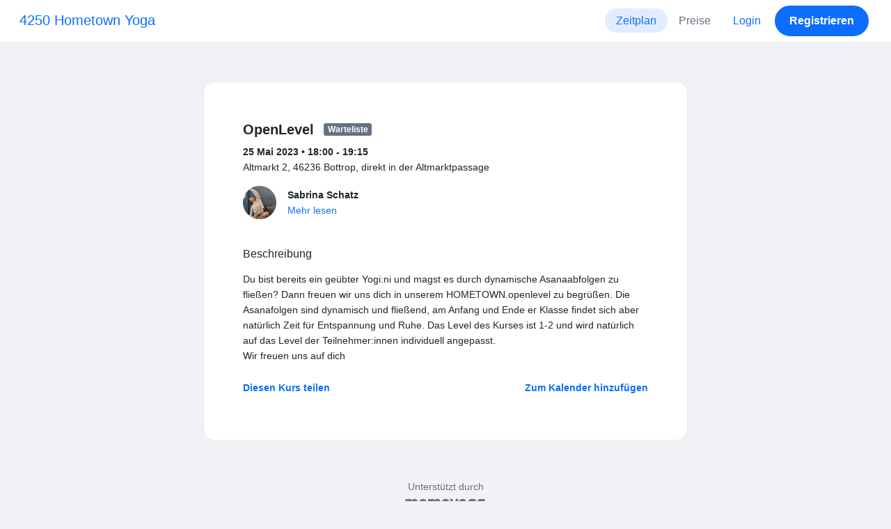

--- FILE ---
content_type: text/html; charset=UTF-8
request_url: https://www.momoyoga.com/4250hometownyoga/lesson/12619525/openlevel
body_size: 6257
content:

<!doctype html>
<html lang="de">
<head>
    <meta charset="utf-8">
    <meta name="viewport" content="width=device-width, initial-scale=1, shrink-to-fit=no">

            <meta name="title" content="4250 Hometown Yoga - OpenLevel am Donnerstag, 25 Mai - Momoyoga" />
        <meta name="description" content="Yoga Studio Verwaltungs-Software für unabhängige Yogalehrer und Yoga Studios. Einfache Einrichtung. Intuitive Bedienung. Helpdesk Support." />
        <meta name="author" content="Momo Studio B.V.">
        <meta name="robots" content="index, follow" />
        <meta name="language" content="de" />
    
            <meta property="og:site_name" content="Momoyoga" />
        <meta property="og:type" content="website" />
        <meta property="og:title" content="4250 Hometown Yoga - OpenLevel am Donnerstag, 25 Mai" />
        <meta property="og:url" content="https://www.momoyoga.com/4250hometownyoga/lesson/12619525/OpenLevel" />
        <meta property="og:image" content="https://www.momoyoga.com/bootstrap3/images/facebook-image.png" />
        <meta property="og:description" content="Du bist bereits ein geübter Yogi:ni und magst es durch dynamische Asanaabfolgen zu fließen? Dann freuen wir uns dich in unserem HOMETOWN.openlevel zu begrüßen. Die Asanafolgen sind dynamisch und fließend, am Anfang und Ende er Klasse findet sich aber..." />
        <meta property="og:locale" content="de" />
    
    <link rel="shortcut icon" href="/bootstrap3/images/favicon.9227498e.ico" />

        <!-- Google Tag Manager -->
    <script>(function(w,d,s,l,i){w[l]=w[l]||[];w[l].push({'gtm.start':
                new Date().getTime(),event:'gtm.js'});var f=d.getElementsByTagName(s)[0],
            j=d.createElement(s),dl=l!='dataLayer'?'&l='+l:'';j.async=true;j.src=
            'https://www.googletagmanager.com/gtm.js?id='+i+dl;f.parentNode.insertBefore(j,f);
        })(window,document,'script','dataLayer','GTM-55SCQMW');</script>
    <!-- End Google Tag Manager -->

        <link rel="stylesheet" href="/build/design-system-yogi.d01843cd.css">

    

    <title>4250 Hometown Yoga - OpenLevel am Donnerstag, 25 Mai - Momoyoga</title>
</head>
<body class=" ">
    <!-- Google Tag Manager (noscript) -->
    <noscript><iframe src="https://www.googletagmanager.com/ns.html?id=GTM-55SCQMW"
                      height="0" width="0" style="display:none;visibility:hidden"></iframe></noscript>
    <!-- End Google Tag Manager (noscript) -->

<div class="body-wrapper">
        <nav class="navbar navbar-expand-md sticky-top flex-column navbar-light bg-white">
        <div class="container-fluid">
                        <a class="navbar-brand" href="/4250hometownyoga/">
            4250 Hometown Yoga
        </a>
    

                            <button class="navbar-toggler border-0" type="button" data-bs-toggle="collapse" data-bs-target="#navbarSupportedContent" aria-controls="navbarSupportedContent" aria-expanded="false" aria-label="Toggle navigation">
                    <span class="navbar-toggler-icon"></span>
                </button>
            
            <div class="collapse navbar-collapse" id="navbarSupportedContent">
                <ul class="navbar-nav nav-pills ms-auto">
                                            <li class="nav-item">
                            <a class="nav-link px-lg-3 active" href="/4250hometownyoga/">
                                Zeitplan
                            </a>
                        </li>

                        

                        
                                                    <li class="nav-item">
                                <a class="nav-link px-lg-3 " href="/4250hometownyoga/member/order/create/choose-product">
                                    Preise
                                </a>
                            </li>
                        
                        
                        
                                                    <li class="nav-item">
                                <a class="nav-link px-lg-3 text-primary" href="/4250hometownyoga/login">Login</a>
                            </li>
                        
                                                                                    <li class="nav-item">
                                    <a class="d-none d-md-block btn btn-primary" href="/4250hometownyoga/register/">Registrieren</a>
                                    <a class="d-block d-md-none nav-link text-primary" href="/4250hometownyoga/register/">Registrieren</a>
                                </li>
                                                                        
                                    </ul>
            </div>
        </div>
    </nav>

            <div class="banners">
                        
                                </div>
    
    <main role="main">
                    <div class="    container-fluid-md-max
">
                <div class="row" id="breadcrumbs">
                    <div class="col">
                        <nav aria-label="breadcrumb">
                                                    </nav>
                    </div>
                </div>

                <div class="row" id="flash-messages">
                    <div class="col">
                        





                    </div>
                </div>


                <div class="row" id="content">
                    <div class="col">
                            <div id="app"></div>
    <div id="schedule">
        <div class="card my-2 overflow-hidden">
            
            <div class="card-body">
                
<div class="lesson-details">
    
    <div class="lesson-title mb-2">
        <h3>
            OpenLevel
            
<span class="badge badge-gray">Warteliste</span>        </h3>
    </div>

    <div class="lesson-datetime fw-bold">
        25 Mai 2023 •
        18:00 - 19:15
    </div>

            <div class="lesson-location">Altmarkt 2, 46236 Bottrop, direkt in der Altmarktpassage</div>
    
    <div class="row gx-2 gx-md-0 mt-2 pt-2 pb-3 align-items-center flex-nowrap">
        <div class="col-auto">
            <img src="https://cdn.momo.yoga/upload/teacherAvatar/1307735_1669877547.jpeg" alt="" class="avatar rounded-circle me-3">
        </div>
        <div class="col overflow-hidden">
            <span class="fw-bold">Sabrina Schatz</span>

                            <div class="text-truncate"></div>
            
                            <div><a href="/4250hometownyoga/teacher/1307735">Mehr lesen</a></div>
                    </div>
    </div>

    <div class="lesson-action mt-3">
                    
<div
    class="vue-component"
    data-component="LessonActionButton"
    data-options="{&quot;lesson&quot;:{&quot;id&quot;:12619525,&quot;location&quot;:&quot;Altmarkt 2, 46236 Bottrop&quot;,&quot;room&quot;:&quot;direkt in der Altmarktpassage&quot;,&quot;showSpotsOpen&quot;:false,&quot;spotsTotal&quot;:10,&quot;spotsFilled&quot;:10,&quot;spotsOpen&quot;:0,&quot;detailUrl&quot;:&quot;https:\/\/www.momoyoga.com\/4250hometownyoga\/lesson\/12619525\/OpenLevel&quot;,&quot;title&quot;:&quot;OpenLevel&quot;,&quot;description&quot;:&quot;Du bist bereits ein ge\u00fcbter Yogi:ni und magst es durch dynamische Asanaabfolgen zu flie\u00dfen? Dann freuen wir uns dich in unserem HOMETOWN.openlevel zu begr\u00fc\u00dfen. Die Asanafolgen sind dynamisch und flie\u00dfend, am Anfang und Ende er Klasse findet sich aber nat\u00fcrlich Zeit f\u00fcr Entspannung und Ruhe. Das Level des Kurses ist 1-2 und wird nat\u00fcrlich auf das Level der Teilnehmer:innen individuell angepasst.\nWir freuen uns auf dich&quot;,&quot;bookableAt&quot;:&quot;2026-01-31T03:01:08+01:00&quot;,&quot;isBeforeBookingOpens&quot;:false,&quot;isAfterBookingCloses&quot;:true,&quot;timeFrom&quot;:&quot;2023-05-25T18:00:00+02:00&quot;,&quot;timeTo&quot;:&quot;2023-05-25T19:15:00+02:00&quot;,&quot;teacher&quot;:{&quot;teacherImageUrl&quot;:&quot;https:\/\/cdn.momo.yoga\/upload\/teacherAvatar\/1307735_1669877547.jpeg&quot;,&quot;image&quot;:null,&quot;id&quot;:1307735,&quot;firstName&quot;:&quot;Sabrina&quot;,&quot;lastName&quot;:&quot;Schatz&quot;,&quot;description&quot;:&quot;&quot;},&quot;states&quot;:[{&quot;text&quot;:&quot;class.button_waitlist&quot;,&quot;importance&quot;:10}],&quot;hasPassed&quot;:true,&quot;hasStarted&quot;:true,&quot;isBookable&quot;:false,&quot;isCancellable&quot;:false,&quot;isCancelled&quot;:false,&quot;isFree&quot;:false,&quot;linkUrl&quot;:null,&quot;linkTitle&quot;:null,&quot;visit&quot;:null,&quot;online&quot;:{&quot;enabled&quot;:false,&quot;available&quot;:true,&quot;link&quot;:&quot;&quot;,&quot;additionalInfo&quot;:&quot;&quot;},&quot;memberLiabilityWaiver&quot;:{&quot;requiresAgreement&quot;:false},&quot;requiresOrderToBook&quot;:true,&quot;memberNeedsNewProductToBook&quot;:false,&quot;isVisitAllowed&quot;:true,&quot;image&quot;:null,&quot;created&quot;:&quot;2022-01-13T11:23:09+01:00&quot;,&quot;updated&quot;:&quot;2023-03-13T19:48:17+01:00&quot;,&quot;slug&quot;:&quot;OpenLevel&quot;,&quot;guestVisitsEnabled&quot;:false,&quot;numberOfGuestVisitsAllowed&quot;:null,&quot;canCancelForFree&quot;:false,&quot;freeCancellationClosesAt&quot;:&quot;2023-05-25T10:00:00+02:00&quot;,&quot;bookSeriesEnabled&quot;:false,&quot;heldAt&quot;:&quot;Altmarkt 2, 46236 Bottrop, direkt in der Altmarktpassage&quot;,&quot;type&quot;:&quot;lesson&quot;,&quot;fromTime&quot;:&quot;2023-05-25T18:00:00+02:00&quot;},&quot;profileName&quot;:&quot;4250hometownyoga&quot;,&quot;requiredToFinishSetup&quot;:false}"
></div>
                    </div>

    <div class="mb-4">
            </div>

    
            <h4 class="mb-3 fw-normal">Beschreibung</h4>
        <div class="lesson-description mb-4">
            Du bist bereits ein geübter Yogi:ni und magst es durch dynamische Asanaabfolgen zu fließen? Dann freuen wir uns dich in unserem HOMETOWN.openlevel zu begrüßen. Die Asanafolgen sind dynamisch und fließend, am Anfang und Ende er Klasse findet sich aber natürlich Zeit für Entspannung und Ruhe. Das Level des Kurses ist 1-2 und wird natürlich auf das Level der Teilnehmer:innen individuell angepasst.<br />
Wir freuen uns auf dich
        </div>
    
    
    <div class="mb-2 d-flex justify-content-between">
        <a class="text-decoration-none fw-bold text-primary"
           data-bs-toggle="modal"
           data-bs-target="#social-share-12619525"
           href=""
        >Diesen Kurs teilen</a>

        <a class="text-decoration-none fw-bold text-primary"
           data-bs-toggle="modal"
           data-bs-target="#lesson-calendar-12619525"
           href=""
        >Zum Kalender hinzufügen</a>
    </div>
</div>


                
<div class="modal fade" id="social-share-12619525" tabindex="-1">
    <div class="modal-dialog modal-dialog-centered d-flex justify-content-center">
        <div class="modal-content">
            <div class="modal-header">
                <div class="modal-title">Diesen Kurs teilen</div>
                <button type="button" class="btn-close" data-bs-dismiss="modal" aria-label="Close"></button>
            </div>

            <div class="modal-body">
                <div class="container gx-0">
                    <div class="row text-center gx-3 my-3">
                        <div class="col-4 col-sm-3 my-3">
                            <a target="_blank"  href="mailto:?
                               &SUBJECT=OpenLevel auf 25 Mai bei 18:00
                               &BODY=https://www.momoyoga.com/4250hometownyoga/lesson/12619525/OpenLevel"
                            >
                                <div class="social-icon-100 social-icon-email"></div>
                            </a>
                            <span class="text-caption-medium mt-2">E-Mail</span>
                        </div>
                        <div class="col-4 col-sm-3 my-3">
                            <a href="https://www.facebook.com/sharer/sharer.php?u=https://www.momoyoga.com/4250hometownyoga/lesson/12619525/OpenLevel" target="_blank">
                                <div class="social-icon-100 social-icon-facebook"></div>
                            </a>
                            <span class="text-caption-medium mt-2">Facebook</span>
                        </div>
                        <div class="col-4 col-sm-3 my-3">
                            <a href="https://twitter.com/intent/tweet?url=https://www.momoyoga.com/4250hometownyoga/lesson/12619525/OpenLevel" target="_blank">
                                <div class="social-icon-100 social-icon-twitter"></div>
                            </a>
                            <span class="text-caption-medium mt-2">Twitter</span>
                        </div>
                        <div class="col-4 col-sm-3 my-3">
                            <a href="https://www.linkedin.com/sharing/share-offsite/?url=https://www.momoyoga.com/4250hometownyoga/lesson/12619525/OpenLevel" target="_blank">
                                <div class="social-icon-100 social-icon-linkedin"></div>
                            </a>
                            <span class="text-caption-medium mt-2">Linkedin</span>
                        </div>
                        <div class="col-4 col-sm-3 my-3">
                            <a href="https://api.whatsapp.com/send?text=https://www.momoyoga.com/4250hometownyoga/lesson/12619525/OpenLevel" target="_blank">
                                <div class="social-icon-100 social-icon-whatsapp"></div>
                            </a>
                            <span class="text-caption-medium mt-2 text-nowrap">Whatsapp</span>
                        </div>
                    </div>

                    <div class="row">
                        <div class="col mb-3">
                            <div class="text-body-regular">Link teilen</div>
                            <div class="input-group my-2">
                                <input type="text" class="form-control text-muted bg-white" name="copy-text-lesson-12619525" value="https://www.momoyoga.com/4250hometownyoga/lesson/12619525/OpenLevel" disabled/>
                            </div>
                            <a class="btn btn-primary fw-bold copy-link-href"
                               data-copy-success-text="In Zwischenablage kopiert"
                               data-copy-failure-text="Link konnte nicht kopiert werden"
                               href="https://www.momoyoga.com/4250hometownyoga/lesson/12619525/OpenLevel"
                            >Kopieren</a>
                        </div>
                    </div>
                </div>
            </div>
        </div>
    </div>
</div>
                
<div class="modal fade calendar-integration-modal" id="lesson-calendar-12619525" tabindex="-1" aria-labelledby="flashModal" aria-hidden="true">
    <div class="modal-dialog modal-dialog-centered d-flex justify-content-center">
        <div class="modal-content">
            <div class="modal-header">
                <div class="modal-title">Zum Kalender hinzufügen</div>
                <button type="button" class="btn-close" data-bs-dismiss="modal" aria-label="Close"></button>
            </div>
            <div class="modal-body">
                <div class="container-fluid email-actions">
                    <div class="row my-3">
                        <a class="btn btn-outline-primary btn-google-start w-100"
                           href="https://calendar.google.com/calendar/r/eventedit?text=OpenLevel&amp;details=Du%20bist%20bereits%20ein%20ge%C3%BCbter%20Yogi%3Ani%20und%20magst%20es%20durch%20dynamische%20Asanaabfolgen%20zu%20flie%C3%9Fen%3F%20Dann%20freuen%20wir%20uns%20dich%20in%20unserem%20HOMETOWN.openlevel%20zu%20begr%C3%BC%C3%9Fen.%20Die%20Asanafolgen%20sind%20dynamisch%20und%20flie%C3%9Fend%2C%20am%20Anfang%20und%20Ende%20er%20Klasse%20findet%20sich%20aber%20nat%C3%BCrlich%20Zeit%20f%C3%BCr%20Entspannung%20und%20Ruhe.%20Das%20Level%20des%20Kurses%20ist%201-2%20und%20wird%20nat%C3%BCrlich%20auf%20das%20Level%20der%20Teilnehmer%3Ainnen%20individuell%20angepasst.%0AWir%20freuen%20uns%20auf%20dich&amp;location=Altmarkt%202%2C%2046236%20Bottrop%2C%20direkt%20in%20der%20Altmarktpassage&amp;dates=20230525T180000%2F20230525T191500&amp;ctz=Europe%2FBerlin"
                           target="_blank"
                        >Google</a>
                    </div>
                    <div class="row mb-3">
                        <a class="btn btn-outline-primary btn-outlook-start w-100"
                           href="https://outlook.office.com/calendar/0/deeplink/compose?path=/calendar/action/compose&subject=OpenLevel&amp;body=Du%20bist%20bereits%20ein%20ge%C3%BCbter%20Yogi%3Ani%20und%20magst%20es%20durch%20dynamische%20Asanaabfolgen%20zu%20flie%C3%9Fen%3F%20Dann%20freuen%20wir%20uns%20dich%20in%20unserem%20HOMETOWN.openlevel%20zu%20begr%C3%BC%C3%9Fen.%20Die%20Asanafolgen%20sind%20dynamisch%20und%20flie%C3%9Fend%2C%20am%20Anfang%20und%20Ende%20er%20Klasse%20findet%20sich%20aber%20nat%C3%BCrlich%20Zeit%20f%C3%BCr%20Entspannung%20und%20Ruhe.%20Das%20Level%20des%20Kurses%20ist%201-2%20und%20wird%20nat%C3%BCrlich%20auf%20das%20Level%20der%20Teilnehmer%3Ainnen%20individuell%20angepasst.%0AWir%20freuen%20uns%20auf%20dich&amp;location=Altmarkt%202%2C%2046236%20Bottrop%2C%20direkt%20in%20der%20Altmarktpassage&amp;startdt=2023-05-25T18%3A00%3A00&amp;enddt=2023-05-25T19%3A15%3A00"
                           target="_blank"
                        >Outlook</a>
                    </div>
                    <div class="row mb-3">
                        <a class="btn btn-outline-primary btn-yahoo-start w-100"
                           href="https://calendar.yahoo.com/?v=60&view=d&type=20&title=OpenLevel&amp;desc=Du%20bist%20bereits%20ein%20ge%C3%BCbter%20Yogi%3Ani%20und%20magst%20es%20durch%20dynamische%20Asanaabfolgen%20zu%20flie%C3%9Fen%3F%20Dann%20freuen%20wir%20uns%20dich%20in%20unserem%20HOMETOWN.openlevel%20zu%20begr%C3%BC%C3%9Fen.%20Die%20Asanafolgen%20sind%20dynamisch%20und%20flie%C3%9Fend%2C%20am%20Anfang%20und%20Ende%20er%20Klasse%20findet%20sich%20aber%20nat%C3%BCrlich%20Zeit%20f%C3%BCr%20Entspannung%20und%20Ruhe.%20Das%20Level%20des%20Kurses%20ist%201-2%20und%20wird%20nat%C3%BCrlich%20auf%20das%20Level%20der%20Teilnehmer%3Ainnen%20individuell%20angepasst.%0AWir%20freuen%20uns%20auf%20dich&amp;in_loc=Altmarkt%202%2C%2046236%20Bottrop%2C%20direkt%20in%20der%20Altmarktpassage&amp;st=20230525T180000&amp;et=20230525T191500"
                           target="_blank"
                        >Yahoo</a>
                    </div>
                    <div class="row mb-3">
                        <a class="btn btn-outline-primary btn-download-start w-100"
                           href="/4250hometownyoga/calendar/export/lesson/12619525"
                        >iCalendar-Datei</a>
                    </div>
                </div>
            </div>
        </div>
    </div>
</div>
            </div>
        </div>
    </div>
                    </div>
                </div>
            </div>
            </main>

    <footer class="footer">
                    
<div class="powered-by">
    <span>Unterstützt durch</span>
    <a href="https://www.momoyoga.com/de/?utm_medium=poweredby&utm_source=footer" target="_blank">
        <svg width="168" height="35" viewBox="0 0 168 35" fill="none" xmlns="http://www.w3.org/2000/svg">
    <path class="letter" fill-rule="evenodd" clip-rule="evenodd" d="M157.941 22.0195C155.953 22.0195 154.343 20.3813 154.343 18.3586C154.343 16.3384 155.953 14.699 157.941 14.699C159.928 14.699 161.54 16.3384 161.54 18.3586C161.54 20.3813 159.928 22.0195 157.941 22.0195ZM162.206 10.2016L161.54 10.7019C160.448 10.1703 159.23 9.86292 157.941 9.86292C153.327 9.86292 149.589 13.6672 149.589 18.3586C149.589 23.0501 153.327 26.8568 157.941 26.8568C159.23 26.8568 160.448 26.5494 161.54 26.0178L162.206 26.518H166.292V18.3586V10.2016H162.206Z" fill="#23282C"/>
    <path class="letter" fill-rule="evenodd" clip-rule="evenodd" d="M119.748 22.0195C117.76 22.0195 116.149 20.3813 116.149 18.3586C116.149 16.3384 117.76 14.699 119.748 14.699C121.735 14.699 123.345 16.3384 123.345 18.3586C123.345 20.3813 121.735 22.0195 119.748 22.0195ZM119.748 9.86292C115.135 9.86292 111.395 13.6672 111.395 18.3586C111.395 23.0501 115.135 26.8568 119.748 26.8568C124.36 26.8568 128.099 23.0501 128.099 18.3586C128.099 13.6672 124.36 9.86292 119.748 9.86292Z" fill="#23282C"/>
    <path class="letter" fill-rule="evenodd" clip-rule="evenodd" d="M138.844 22.0195C136.857 22.0195 135.247 20.3813 135.247 18.3586C135.247 16.3384 136.857 14.699 138.844 14.699C140.832 14.699 142.443 16.3384 142.443 18.3586C142.443 20.3813 140.832 22.0195 138.844 22.0195ZM142.443 10.7019C141.351 10.1703 140.134 9.86292 138.844 9.86292C134.231 9.86292 130.494 13.6672 130.494 18.3586C130.494 19.6352 130.777 20.8406 131.273 21.9254C132.6 24.8341 135.486 26.8568 138.844 26.8568C140.134 26.8568 141.35 26.5494 142.443 26.0178C142.434 28.0332 140.826 29.6641 138.844 29.6641C137.606 29.6641 136.513 29.0277 135.865 28.0597H130.75C131.654 31.7555 134.929 34.5002 138.844 34.5002C143.456 34.5002 147.195 30.6936 147.195 26.0021V10.2016H143.11L142.443 10.7019Z" fill="#23282C"/>
    <path class="letter" fill-rule="evenodd" clip-rule="evenodd" d="M106.298 9.8634L102.187 18.7786L98.1178 9.8634H92.8889L99.5444 24.5115L95.9637 32.2804H101.199L111.536 9.8634H106.298Z" fill="#23282C"/>
    <path class="letter" fill-rule="evenodd" clip-rule="evenodd" d="M84.2537 22.0195C82.2654 22.0195 80.6551 20.3813 80.6551 18.3586C80.6551 16.3384 82.2654 14.699 84.2537 14.699C86.2407 14.699 87.851 16.3384 87.851 18.3586C87.851 20.3813 86.2407 22.0195 84.2537 22.0195ZM84.2537 9.86292C79.6385 9.86292 75.9014 13.6672 75.9014 18.3586C75.9014 23.0501 79.6385 26.8568 84.2537 26.8568C88.8653 26.8568 92.6036 23.0501 92.6036 18.3586C92.6036 13.6672 88.8653 9.86292 84.2537 9.86292Z" fill="#23282C"/>
    <path class="letter" fill-rule="evenodd" clip-rule="evenodd" d="M36.7747 22.0195C34.7888 22.0195 33.1762 20.3813 33.1762 18.3586C33.1762 16.3384 34.7888 14.699 36.7747 14.699C38.7642 14.699 40.3732 16.3384 40.3732 18.3586C40.3732 20.3813 38.7642 22.0195 36.7747 22.0195ZM36.7747 9.86292C32.1631 9.86292 28.4248 13.6672 28.4248 18.3586C28.4248 23.0501 32.1631 26.8568 36.7747 26.8568C41.3887 26.8568 45.127 23.0501 45.127 18.3586C45.127 13.6672 41.3887 9.86292 36.7747 9.86292Z" fill="#23282C"/>
    <path class="letter" fill-rule="evenodd" clip-rule="evenodd" d="M66.8226 9.86292C64.4777 9.86292 62.6969 10.8465 61.1802 12.4292C59.6624 10.8465 58.2156 9.86292 55.8719 9.86292C54.5815 9.86292 53.3658 10.509 52.2734 11.0406L51.6063 10.2016H47.522V18.3586V26.8568H52.2734V26.0178V18.3586C52.2734 16.3384 53.2189 14.699 55.2048 14.699C57.193 14.699 58.1374 16.3384 58.1374 18.3586H58.1386V18.3731V26.0178V26.8568H62.8912V26.0178V18.3743V18.3586C62.8912 16.3384 63.8355 14.699 65.8226 14.699C67.8097 14.699 68.7552 16.3384 68.7552 18.3586V26.0178V26.8568H73.5066V18.3586C73.5066 13.6684 71.4354 9.86292 66.8226 9.86292Z" fill="#23282C"/>
    <path class="letter" fill-rule="evenodd" clip-rule="evenodd" d="M19.3449 9.86292C17.0024 9.86292 15.2215 10.8465 13.7036 12.4292C12.187 10.8465 10.7379 9.86292 8.39533 9.86292C7.10617 9.86292 5.8881 10.509 4.79682 11.0406L4.13091 10.2016H0.0454102V18.3586V26.8568H4.79682V26.0178V18.3586C4.79682 16.3384 5.73999 14.699 7.72705 14.699C9.71412 14.699 10.6608 16.3384 10.6608 18.3586V18.3731V26.0178V26.8568H15.417V26.0178V18.3743C15.417 18.3671 15.4146 18.3635 15.4146 18.3586C15.4146 16.3384 16.359 14.699 18.346 14.699C20.3343 14.699 21.2786 16.3384 21.2786 18.3586V26.0178V26.8568H26.0312V18.3586H26.0301C26.0301 13.6684 23.9577 9.86292 19.3449 9.86292Z" fill="#23282C"/>
</svg>

    </a>
</div>

<div class="locale-selection dropdown-center dropup">
    <a href="#" class="dropdown-toggle" data-bs-toggle="dropdown" aria-expanded="false">
        Deutsch
        <span class="material-symbols-rounded material-icons-round">language</span>
    </a>
    <ul class="dropdown-menu shadow mb-2">
                    <li>
                <a class="dropdown-item" href="?_locale_forcing=da"
                >
                    <span>Dansk</span>
                                    </a>
            </li>
                    <li>
                <a class="dropdown-item active" href="?_locale_forcing=de"
                >
                    <span>Deutsch</span>
                                            <span class="material-symbols-rounded">check</span>
                                    </a>
            </li>
                    <li>
                <a class="dropdown-item" href="?_locale_forcing=en"
                >
                    <span>English</span>
                                    </a>
            </li>
                    <li>
                <a class="dropdown-item" href="?_locale_forcing=es"
                >
                    <span>Español</span>
                                    </a>
            </li>
                    <li>
                <a class="dropdown-item" href="?_locale_forcing=fr"
                >
                    <span>Français</span>
                                    </a>
            </li>
                    <li>
                <a class="dropdown-item" href="?_locale_forcing=it"
                >
                    <span>Italiano</span>
                                    </a>
            </li>
                    <li>
                <a class="dropdown-item" href="?_locale_forcing=nb"
                >
                    <span>Norwegian bokmål</span>
                                    </a>
            </li>
                    <li>
                <a class="dropdown-item" href="?_locale_forcing=nl"
                >
                    <span>Nederlands</span>
                                    </a>
            </li>
                    <li>
                <a class="dropdown-item" href="?_locale_forcing=pt"
                >
                    <span>Português</span>
                                    </a>
            </li>
                    <li>
                <a class="dropdown-item" href="?_locale_forcing=sl"
                >
                    <span>Slovenščina</span>
                                    </a>
            </li>
                    <li>
                <a class="dropdown-item" href="?_locale_forcing=sv"
                >
                    <span>Svenska</span>
                                    </a>
            </li>
            </ul>
</div>

            </footer>
</div>

            <script src="//js.stripe.com/v3/"></script>

            <script type="text/javascript">
    
    
    window.clientConfiguration = {
        reCaptchaSiteKey: "6Lf1R64UAAAAAN7HLgPZH-s5nYZM1o762Ek6QeCt",
        theme: "DESIGN_SYSTEM",

                                timeFormat: "HH:mm",
            dateFormat: "D MMM YYYY",
            longDateFormat: "D MMMM, YYYY",
            flatpickrDateFormat: "j M Y",
            features: {
                BOOKING_WINDOW: false,
                BRAND_SETTINGS: false,
                CANCELLATION_WINDOW: false,
                CAN_ADD_TEACHER: true,
                CUSTOMIZABLE_EMAILS: false,
                EMAIL_SUBSCRIBERS_SYNCHRONIZATION: false,
                FREE_EVENTS: true,
                MEMBER_EXPORT: false,
                PAYMENT_METHOD_BANK_TRANSFER: true,
                PAYMENT_METHOD_CASH: true,
                PAYMENT_METHOD_PAY_PAL: false,
                PROMO_CODES: false,
                RECURRING_MEMBERSHIPS: false,
                SWITCH_PSP_PLAN: false,
                TEACHER_AREA: true,
                TEACHER_EXPORT: false,
                WAITLISTS: false,
                BRAND_SETTINGS_TRIAL: false,
                CUSTOM_RANGE_INSIGHTS: false,
            },
            featureFlags: {
                BRAND_SETTINGS: true,
                CROPPER: false,
                RECURRING_MEMBERSHIP_IMPROVEMENTS: true,
                SEPA_WARNING_EMAIL: false,
                STAFF_ROLES: true,
                URBAN_SPORTS_CLUB: false,
                WEBSITE_INTEGRATION: false,
            },
                        lang: "de",
            isAllowedToTrial: true
            };
</script>

    

    <script src="/build/runtime.446b47df.js"></script><script src="/build/4631.9400cf9d.js"></script><script src="/build/4230.97d364dd.js"></script><script src="/build/8823.3f0f178d.js"></script><script src="/build/2599.75137d46.js"></script><script src="/build/design-system-yogi.d1116e23.js"></script>
</body>
</html>
